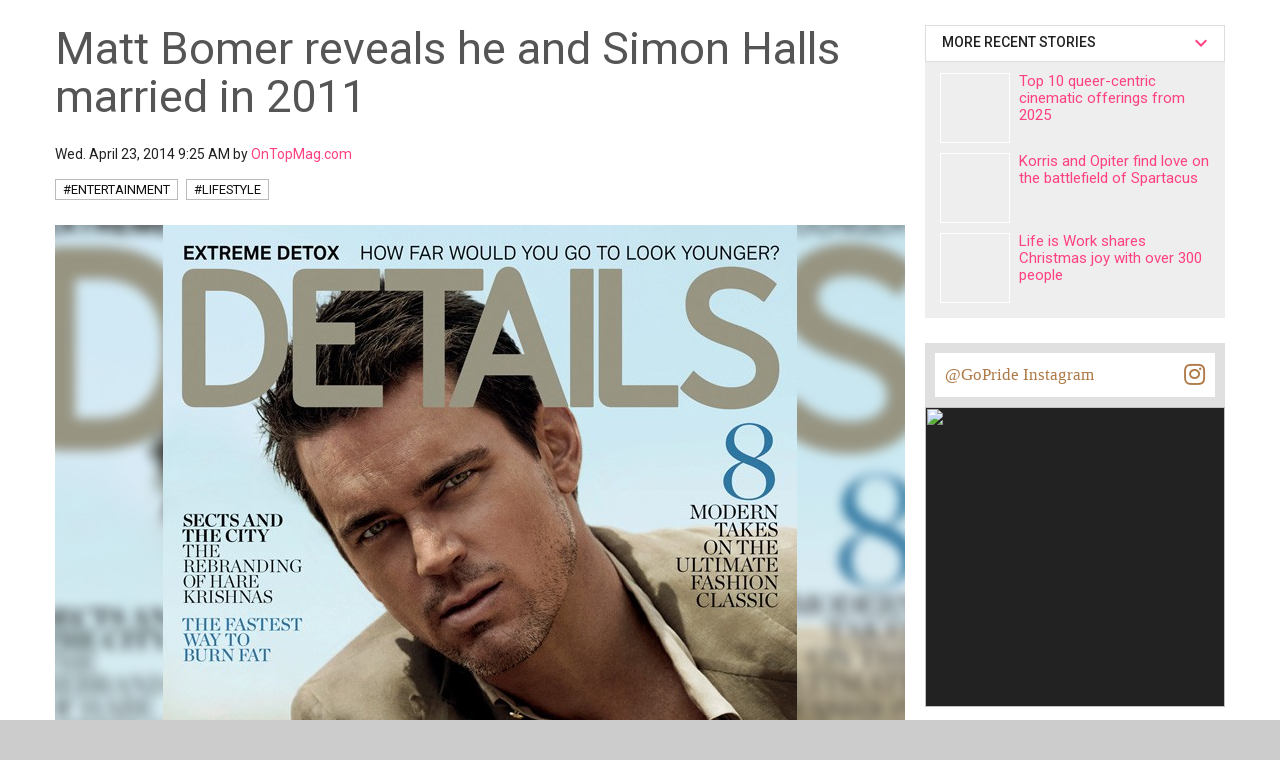

--- FILE ---
content_type: text/html;charset=UTF-8
request_url: https://chicago.gopride.com/news/article.cfm/articleid/56115225/printerfriendly/true
body_size: 12246
content:

	
<!DOCTYPE html>


<html lang="en"><head> 
	
    <!-- Google Tag Manager -->
    <script>(function(w,d,s,l,i){w[l]=w[l]||[];w[l].push({'gtm.start':
    new Date().getTime(),event:'gtm.js'});var f=d.getElementsByTagName(s)[0],
    j=d.createElement(s),dl=l!='dataLayer'?'&l='+l:'';j.async=true;j.src=
    'https://www.googletagmanager.com/gtm.js?id='+i+dl;f.parentNode.insertBefore(j,f);
    })(window,document,'script','dataLayer','GTM-TGPJ5Q4');</script>
    <!-- End Google Tag Manager -->
	
	<meta http-equiv="X-UA-Compatible" content="IE=edge">
	<meta charset="utf-8">
	<meta content="initial-scale=1, shrink-to-fit=no, width=device-width" name="viewport">
	
	
<meta http-equiv="Content-Type" content="text/html; charset=utf-8" />
<meta name="viewport" content="width=device-width, initial-scale=1.0" />
<meta name="description" content="Matt Bomer publicly acknowledge he's gay in 2012. Now the 36-year-old actor tells fashion glossy Details magazine that he married Simon Halls, a publicist with Slate PR, a year earlier." />
<meta name="keywords" content="matt bomer,simon halls,actor,entertainment,details magazine,ryan murphy,the normal heart,news,Matt Bomer reveals he and Simon Halls married in 2011" />
	
<title itemprop="name">Matt Bomer reveals he and Simon Halls married in 2011</title>
<meta name="pagename" content="Matt Bomer reveals he and Simon Halls married in 2011" />
<meta name="fb_title" content="Matt Bomer reveals he and Simon Halls married in 2011" />
<meta property="og:title" content="Matt Bomer reveals he and Simon Halls married in 2011" />
		

    <meta property="fb:app_id" content="54289937869" />

    <meta property="fb:admins" content="511092880" />


<meta name="facebook-domain-verification" content="3chkz0nhny3t33joknjsifkspbqgwk" />
	
<meta name="copyright" content="GoPride Network" />
<meta name="language" content="EN" />

	

	<meta name="robots" content="index,follow" />


<meta name="revised" content="Tuesday, December 30, 2025, 11:14 PM" /> 

    <meta name="author" content="OnTopMag.com" />

<meta name="designer" content="Ron Matthew Inawat" />
<meta name="owner" content="GoPride Network" />


    <link rel="canonical" href="https://chicago.gopride.com/news/article.cfm/articleid/56115225" />	

	<meta property="og:url" content="https://chicago.gopride.com/news/article.cfm/articleid/56115225" />

    <meta name="url" content="https://chicago.gopride.com/news/article.cfm/articleid/56115225" />
    <meta name="identifier-URL" content="https://chicago.gopride.com/news/article.cfm/articleid/56115225" />



	
<meta name="coverage" content="Worldwide" />
<meta name="distribution" content="Global" />
<meta name="rating" content="General" />
<meta name="revisit-after" content="1 day" />
<meta name="HandheldFriendly" content="True" />
<meta name="MobileOptimized" content="320" />
<meta name="medium" content="news" />


	<meta property="og:type" content="article" />

    <meta property="og:image" content="https://chicago.gopride.com/c/I/32229-96692.jpg" />
    
    <meta name="thumbnail" content="https://chicago.gopride.com/c/I/32229-96692.jpg" />
    <link rel="image_src" type="image/jpeg" href="https://chicago.gopride.com/c/I/32229-96692.jpg" />

<meta property="og:site_name" content="GoPride Chicago (ChicagoPride.com)" />
<meta property="og:description" content="Matt Bomer publicly acknowledge he's gay in 2012. Now the 36-year-old actor tells fashion glossy Details magazine that he married Simon Halls, a publicist with Slate PR, a year earlier." />


<meta http-equiv="Expires" content="0" />
<meta http-equiv="Pragma" content="no-cache" />
<meta http-equiv="Cache-Control" content="no-cache" />
<meta http-equiv="imagetoolbar" content="no" />
<meta http-equiv="x-dns-prefetch-control" content="off" />


<meta name="theme-color" content="#C82257"/>
<meta name="msapplication-TileColor" content="#8a0f57">
<link rel="manifest" href="/img/icons/site.webmanifest.json">
<link rel="apple-touch-icon" sizes="180x180" href="/img/icons/apple-touch-icon.png">
<link rel="shortcut icon" type="image/png" sizes="32x32" href="/img/icons/favicon-32x32.png">
<link rel="icon" type="image/png" sizes="32x32" href="/img/icons/favicon-32x32.png">
<link rel="icon" type="image/png" sizes="16x16" href="/img/icons/favicon-16x16.png">
<link rel="mask-icon" href="/img/icons/safari-pinned-tab.svg" color="#8a0f57">
	

	

	


    <link rel="amphtml" 		href="https://chicago.gopride.com/news/amp.cfm/articleid/56115225" />


<meta name="twitter:card" content="summary_large_image" />
<meta name="twitter:site" content="@GoPride" />
<meta name="twitter:creator" content="@GoPride" />
<meta name="twitter:title" content="Matt Bomer reveals he and Simon Halls married in 2011" />
<meta name="twitter:description" content="Matt Bomer publicly acknowledge he's gay in 2012. Now the 36-year-old actor tells fashion glossy Details magazine that he married Simon Halls, a publicist with Slate PR, a year earlier." />

		<meta name="twitter:image:src" content="https://chicago.gopride.com/c/I/32229-96692.jpg" />
		<meta name="twitter:image" content="https://chicago.gopride.com/c/I/32229-96692.jpg" />
	

<link rel="publisher" href="https://plus.google.com/111023789471571874841" />
<link rel="publisher" href="https://plus.google.com/103851265480833883652" />


	<meta property="article:publisher"
	      content="https://www.facebook.com/chicagopridecom" />


<meta name="msvalidate.01" content="98B7D45196D267B1BC18D3DDFBEEDEFF" />

	
	<!-- CSS -->
	<!-- Add Material font (Roboto) and Material icon as needed -->
	<link href="//fonts.googleapis.com/css?family=Roboto:100,300,400,500,700|Roboto+Mono:300,400,700|Roboto+Slab:300,400,700|Oswald:600,700|Open+Sans+Condensed:300|Oswald:400,500,600|Material+Icons|Open+Sans:400,700|Questrial|Raleway" rel="stylesheet">
		
	<link rel="stylesheet" href="https://use.fontawesome.com/releases/v5.7.1/css/all.css" integrity="sha384-fnmOCqbTlWIlj8LyTjo7mOUStjsKC4pOpQbqyi7RrhN7udi9RwhKkMHpvLbHG9Sr" crossorigin="anonymous">
	
		
	<!-- Add Material CSS, replace Bootstrap CSS -->
	
	<link href="/dist/material/material.min.css" rel="stylesheet">
	
	<!-- jQuery first, then Popper.js, then Bootstrap JS -->
	
	
	
	<script src="https://code.jquery.com/jquery-3.6.4.min.js"
  		integrity="sha256-oP6HI9z1XaZNBrJURtCoUT5SUnxFr8s3BzRl+cbzUq8="
  		crossorigin="anonymous"></script>
	<script src="https://cdnjs.cloudflare.com/ajax/libs/popper.js/1.14.7/umd/popper.min.js" integrity="sha384-UO2eT0CpHqdSJQ6hJty5KVphtPhzWj9WO1clHTMGa3JDZwrnQq4sF86dIHNDz0W1" crossorigin="anonymous"></script>
	<script src="https://stackpath.bootstrapcdn.com/bootstrap/4.3.1/js/bootstrap.min.js" integrity="sha384-JjSmVgyd0p3pXB1rRibZUAYoIIy6OrQ6VrjIEaFf/nJGzIxFDsf4x0xIM+B07jRM" crossorigin="anonymous"></script>
		

	<!-- Then Material JavaScript on top of Bootstrap JavaScript -->
	<script src="/dist/material/material411.min.js"></script>
	
	
	<link rel="stylesheet" href="https://cdn.jsdelivr.net/gh/fancyapps/fancybox@3.5.6/dist/jquery.fancybox.min.css" />
	<script src="https://cdn.jsdelivr.net/gh/fancyapps/fancybox@3.5.6/dist/jquery.fancybox.min.js"></script>
	
	<script src="/dist/js-new/fancybox/fancybox3.creative.js"></script> 
	<link href="/dist/js-new/fancybox/fancybox3.creative.css" rel="stylesheet">
			
	<link href="/gdpr/css/jquery-eu-cookie-law-popup.css?v=1.31" rel="stylesheet">
	<script src="/gdpr/js/jquery-eu-cookie-law-popup.js?v=1.3314"></script>
		
	
	
	<script src="https://securepubads.g.doubleclick.net/tag/js/gpt.js" async="async"></script>
	<script>
	  var googletag = googletag || {};
	  googletag.cmd = googletag.cmd || [];
	</script>
	
	<script>
	  googletag.cmd.push(function() {
		  
		  googletag.defineSlot('/185197012/roh-300x250-nonadsense', [300, 250], 'div-ad-w-300-250-1').addService(googletag.pubads());
		  
		  googletag.defineSlot('/185197012/roh-300x250-nonadsense', [300, 250], 'div-ad-w-300-250-2').addService(googletag.pubads());
		  
		  googletag.defineSlot('/185197012/roh-300x250', [300, 250], 'div-ad-w-300-250-3').addService(googletag.pubads());
		  
		  googletag.defineSlot('/185197012/roh-300x250', [300, 250], 'div-ad-w-300-250-4').addService(googletag.pubads());
		  
		  googletag.defineSlot('/185197012/roh-300x250-nonadsense', [300, 250], 'div-ad-w-300-250-5').addService(googletag.pubads());
		  
		  googletag.defineSlot('/185197012/roh-300x250-nonadsense', [300, 250], 'div-ad-w-300-250-6').addService(googletag.pubads());
		  
		  googletag.defineSlot('/185197012/roh-300x250-nonadsense', [300, 250], 'div-ad-w-300-250-7').addService(googletag.pubads());
		  
		  googletag.defineSlot('/185197012/roh-300x250-nonadsense', [300, 250], 'div-ad-w-300-250-8').addService(googletag.pubads());
		  
		  googletag.defineSlot('/185197012/roh-300x250', [300, 250], 'div-ad-w-300-250-9').addService(googletag.pubads());
		  
		  googletag.defineSlot('/185197012/roh-300x250', [300, 250], 'div-ad-w-300-250-10').addService(googletag.pubads());
		  
		  googletag.defineSlot('/185197012/roh-300x250', [300, 250], 'div-ad-w-300-250-11').addService(googletag.pubads());
		  
		  googletag.defineSlot('/185197012/roh-300x250', [300, 250], 'div-ad-w-300-250-12').addService(googletag.pubads());
		  
		  googletag.defineSlot('/185197012/roh-300x250', [300, 250], 'div-ad-w-300-250-13').addService(googletag.pubads());
		  
		  googletag.defineSlot('/185197012/roh-300x250', [300, 250], 'div-ad-w-300-250-14').addService(googletag.pubads());
		  
		  googletag.defineSlot('/185197012/roh-300x250', [300, 250], 'div-ad-w-300-250-15').addService(googletag.pubads());
		  
		  googletag.defineSlot('/185197012/Leaderboard750x200', [750, 200], 'div-gpt-ad-1529459705945-0').addService(googletag.pubads());
		  googletag.defineSlot('/185197012/LeaderboardMobile336x280', [336, 280], 'div-gpt-ad-1529551216636-0').addService(googletag.pubads());
		  googletag.defineSlot('/185197012/CPLeaderBoard', [1200, 100], 'div-gpt-ad-1694459252290-0').addService(googletag.pubads());
		  googletag.pubads().enableSingleRequest();
		  googletag.pubads().collapseEmptyDivs();
		  googletag.enableServices();
	  });
	</script>
		

	
		
	<link href="/dist/inc-new/header.css" rel="stylesheet">
	
		
	
										
	
    <script type="text/javascript" src="/js/typeahead.js"></script> 
    <script type="text/javascript" src="/js/hogan-2.0.0.js"></script> 
					
	

	
		
	<script async src="https://pagead2.googlesyndication.com/pagead/js/adsbygoogle.js?client=ca-pub-8586653653051000"
     crossorigin="anonymous"></script>
		
	<script type="text/javascript" id="hs-script-loader" async defer src="//js.hs-scripts.com/47036874.js"></script>

</head>
	

	
<body >

<!-- Google Tag Manager (noscript) -->
<noscript><iframe src="https://www.googletagmanager.com/ns.html?id=GTM-TGPJ5Q4"
height="0" width="0" style="display:none;visibility:hidden"></iframe></noscript>
<!-- End Google Tag Manager (noscript) -->

<div id="fb-root"></div>
<script async defer crossorigin="anonymous" src="https://connect.facebook.net/en_US/sdk.js#xfbml=1&version=v16.0&appId=202095016521810&autoLogAppEvents=1" nonce="OcVs9AQN"></script>
	

	
<div id="complete-container" style="display:block;" class="w-100">
	

	<div class="d-block ">


	
<script src="/dist/js/tooltipnav/emve.tooltips.min.js"></script>
<script>
	new emve.TooltipManager({
		attributeName: 'tooltipC',
		css: 'evtp-style-century-media',
		hideDelay: 200,
		position:'top',
		interactive: 'true'
	});	
</script>
<link rel="stylesheet" href="/dist/js/tooltipnav/emve.tooltips.min.css">
<style type="text/css">
	.evtp-style-century-media {
    	background: rgba(22,22,30,0.9);
		border:1px solid #777;
	}
	.wikiline {
		text-decoration-style:dotted;
	}
</style>
	

	
<div class="container" style="padding-top:25px;">
	
	<div class="row">
		<div class="col p-d w100" itemscope itemtype="https://schema.org/Article">

			

				<div class="d-block force-gutter-xs">
					<h1 class="content-headline-article" itemprop="headline">
						Matt Bomer reveals he and Simon Halls married in 2011
					</h1>
					<span itemprop="publication" content="ChicagoPride.com" itemtype="https://schema.org/Organization"></span>
					<span itemprop="publisher" content="ChicagoPride.com" itemtype="https://schema.org/Organization"></span>
					<span itemprop="sourceOrganization" content="ChicagoPride.com" itemtype="https://schema.org/Organization"></span>		
					<span itemprop="Organization" content="ChicagoPride.com"></span>				
					<span itemprop="datePublished" content="2014-04-23T09:25"></span>
					<span itemprop="dateCreated" content="2014-04-23T09:25"></span>
					<div class="row p-d-md p-u-md no-gutters">
						<div class="col-xs-12 col-xl-12 ">
							<p class="mb0">
								Wed. April 23, 2014&nbsp;9:25 AM 
									by 
									
										<a href="/news/author.cfm?ID=99">
									
									<span itemprop="Author" itemtype="Person">
											OnTopMag.com 
										
									</span>
									
										</a>
									
							</p>
						</div>	
					</div>
					
						<div class="row p-d-sm no-gutters">
							<div class="col-xs-12 col-xl-12">
								<p class="mb0">
									
										<a class="content-tags-plain" href="/news/gosection.cfm?sec=8">#Entertainment</a>
									
										<a class="content-tags-plain" href="/news/gosection.cfm?sec=15">#Lifestyle</a>
									
								</p> 
							</div>	
						</div>
						<span itemprop="articleSection" content="Entertainment,Lifestyle,LGBTQ,general news"></span>
					
				</div>

								
				
					<div class="d-block w100 p-u-md p-d-md no-gutters">
						
							<style type="text/css">
								.content-photo-hero-block:before {
									background-color: #ccc;
									background-image: url('/c/I/32229-96692.jpg');
								}
							</style>
							<div class="d-block w100 text-center" style="position:relative; overflow:hidden; line-height:0;">
								<div class="content-photo-hero-block d-inline-block" style="max-width:710px;">
									<div class="content-photo-hero-wrap" >
										
										<a data-canonical="/c/I/32229-96692.jpg" data-fancybox="article-gallery" 
											data-canonical-title="Matt Bomer covers Details magazine<br/><small>credit//details</small>"
											data-caption="Matt Bomer covers Details magazine<br/><small>credit//details</small>"
											href="/c/I/32229-96692.jpg">
											<img class="content-photo-hero" alt="" 
												src="/c/I/32229-96692.jpg?s=23" itemprop="image">
										</a>
									</div>
								</div>	
							</div>
							
								<div class="content-vibrant-border" data-border-type="VibrantSwatch">
									<div class="content-vibrant-image"><img data-src="/c/I/32229-96692.jpg" style="max-width:100%;"></div>
									
										<div class="d-block w100" style="padding:20px 20px; background:transparent;">
											<p class="mb0 text-right-leftxs" style="font-size:1.2em; line-height:1.4em; color:inherit;">
												matt bomer covers details magazine 
											</p>
										</div>
									
								</div>
							
								<div class="d-block">
									
										<div class="content-photo-credit text-right-leftxs">
											photo credit // details
										</div>
									
								</div>
							
							<script type="text/javascript">
								(function() {
									document.addEventListener('DOMContentLoaded', function() {
										var borderphoto, borderphotos, bi, bimg, blen, bresults, bswatch, bprofile;						
										borderphotos = document.querySelectorAll('.content-vibrant-border');
										bresults = [];
										for (bi = 0, blen = borderphotos.length; bi < blen; bi++) {
											borderphoto = borderphotos[bi];
											bimg = borderphoto.querySelector('img');
											bimg.crossOrigin = "Anonymous";
											bimg.setAttribute('src', bimg.getAttribute('data-src'));
											bresults.push(bimg.addEventListener('load', function(e) {
												var bvibrant, borderparent;		
												bvibrant = new Vibrant(this);
												borderparent = e.target.parentElement;
												while (!borderparent.classList.contains('content-vibrant-border')) {
												  borderparent = borderparent.parentElement;
												}
												bswatch = borderparent.getAttribute('data-border-type');
												bprofile = bvibrant[bswatch];
												borderparent.setAttribute('style','background-color: ' 
													+ bprofile.getHex() 
													+ ' !important; position:relative; color:' 
													+ bprofile.getTitleTextColor() 
													+ ' !important;');
												$('.vibrant-image').css('display','none'); 
											}));
										}
									});
								}).call(this);
							</script>
						
					</div>
					
						<div class="container-sm p-u-sm">
							<div class="row gutter-row-sm ">
								
									<div class="col-xs-4 col-sm-3 col-md-3 col-lg-3 col-xl-2 p-d-sm gutter-col-sm mw100">
										<div class="d-block p-d-smh">
											
											<a href="/c/I/32230-96695.jpg" data-fancybox="article-gallery"
												data-canonical-title="Matt Bomer in Details magazine<br/><small>credit//details</small>"
												data-caption="Matt Bomer in Details magazine<br/><small>credit//details</small>"
												data-canonical="/c/I/32230-96695.jpg">
												<div class="d-square-img" style="position:relative; background-image:url('/c/I/32230-96695.jpg');">
													&nbsp;
												</div>
											</a>
										</div>
									</div>
								
							</div>
						</div>
							
							
				<div class="d-block force-gutter-xs">		
					
					<div class="d-block p-u-md p-d-lg">
						<div id="Content-Article-Body" class="content-body-article" itemprop="text">
							Matt Bomer publicly acknowledge he's gay in 2012. Now the 36-year-old actor tells fashion glossy <em>Details</em> magazine that he married Simon Halls, a publicist with Slate PR, a year earlier.<br/><br/>Bomer first acknowledged the relationship – and his sexual orientation – while accepting an award at the Desert AIDS Project's Steve Chase Humanitarian Awards in Palm Spring, where he thanked Halls and their three children.<br/><br/>"I'd really especially like to thank my beautiful family: Simon, Kit, Walker, Henry. Thank you for teaching me what unconditional love is. You will always be my proudest accomplishment," he said in 2012.<br/><br/>In the upcoming HBO film <em>The Normal Heart</em>, director Ryan Murphy's film adaptation of Larry Kramer's Tony-winning play, Bomer plays Felix, a gay man dying of AIDS during the early days of the pandemic in New York City.<br/><br/>"I wouldn't have a lot of the rights I have today if it wasn't for people like Larry [Kramer]," <a href="https://gopride.com/Za80" target="_blank">Bomer told <em>Details</em></a>.<br/><br/>(Related: <a data-cke-saved-href="https://gopride.com/Za81 target=" href="https://gopride.com/Za81 target=" _blank"="">HBO releases full trailer for AIDS drama Normal Heart.)<br/>
						</div>
					</div>		
				</div>	

				
					<div class="d-block p-u-md no-gutters" style="background-color:#eee;">
						<div class="container" style="background-color:transparent;">
							<div class="d-block content-body-article" style="background-color:transparent;">
								<p class="mb0">
									Article provided in partnership with <a href="http://www.OnTopMag.com">On Top Magazine</a><br/>
                                        
								</p>
							</div>
						</div>
					</div>
				
					<div class="d-block p-u-lg p-d-lg no-gutters" style="background-color:#eee; ">
						<div class="container" style="background-color:transparent;">
							<div class="d-block content-body-article" style="background-color:transparent;">
								
							</div>
						</div>
					</div>
				
						
						
				<div class="d-block p-u" style="position:relative;">
					<div class="d-block p-u-sm" style="position:relative;">
						<div class="fb-comments" data-href="https://chicago.gopride.com/news/article.cfm/articleid/56115225" data-numposts="8" data-width="100%" data-lazy="true" data-order-by="reverse_time"></div>
					</div>
					<div class="d-block w-100" style="position:absolute; bottom:0; left:0; height:40px;">&nbsp;</div>
				</div>
						
				

			

		</div>
		<div class="col col-flex-fixed-width-300 text-center p-d">
			
			
			<style type="text/css">
				.interview-list .btn-group {
					border:1px solid #ddd;
					box-shadow:none;
				}	
				.interview-list .dropdown-toggle:after { 
					color:#ff4081;
					margin-left:0;
					float:right;
				}
				.interview-list ul li:hover {
					background-color:#eee;
				}
				.interview-list ul li p a {
					text-decoration:none !important;
				}
			</style>

			<div class="d-block w100 text-left bt p-d-sm interview-list" style="padding-bottom:25px;">
		
				<div class="btn-group" style="width:100%; border-radius:0; text-align:left;">
					<button type="button" class="btn btn-default dropdown-toggle" data-toggle="dropdown" style="width:100%; border-radius:0; text-align:left;">
						More recent stories&nbsp;&nbsp;
					</button>
					<ul class="dropdown-menu menu-white" role="menu" style="width:100%; text-align:left; z-index:1000;">
						
								<li class="menu-white" style="padding-left:15px;">
									<div class="d-flex w-100" style="padding-top:6px; width:95% !important; padding-bottom:6px; border-bottom:1px solid #ddd;">
										<div style="padding-right:6px;">
											<a title="Avatar:&nbsp;Fire and Ash burns bright for true blue fans" href="/entertainment/column/index.cfm/col/3502"><div style="display:block; width:50px; height:50px; border:1px solid white; background-size:cover; background-position:center 20%; background-image:url('https://pixels.gopride.com/c/i/59112-177341.jpg');"></div></a>
										</div>
										<div>
											<p class="mb0" style="font-size:15px; line-height:17px;">
												<a title="Avatar: Fire and Ash burns bright for true blue fans" class="menu-white" href="/entertainment/column/index.cfm/col/3502">
													Avatar: Fire and Ash burns bright for true blue fans
												</a>
											</p>
										</div>
									</div>
								</li>
							
								<li class="menu-white" style="padding-left:15px;">
									<div class="d-flex w-100" style="padding-top:6px; width:95% !important; padding-bottom:6px; border-bottom:1px solid #ddd;">
										<div style="padding-right:6px;">
											<a title="Bringing&nbsp;the cheer: Jack Ducat on becoming Buddy the Elf" href="/news/article.cfm/articleid/I1999924"><div style="display:block; width:50px; height:50px; border:1px solid white; background-size:cover; background-position:center 20%; background-image:url('https://pixels.gopride.com/c/i/59104-177317.jpg');"></div></a>
										</div>
										<div>
											<p class="mb0" style="font-size:15px; line-height:17px;">
												<a title="Bringing the cheer: Jack Ducat on becoming Buddy the Elf" class="menu-white" href="/news/article.cfm/articleid/I1999924">
													Bringing the cheer: Jack Ducat on becoming Buddy the Elf
												</a>
											</p>
										</div>
									</div>
								</li>
							
								<li class="menu-white" style="padding-left:15px;">
									<div class="d-flex w-100" style="padding-top:6px; width:95% !important; padding-bottom:6px; border-bottom:1px solid #ddd;">
										<div style="padding-right:6px;">
											<a title="Think&nbsp;about Theater of the Mind and find soul with Bernadette" href="/entertainment/column/index.cfm/col/3501"><div style="display:block; width:50px; height:50px; border:1px solid white; background-size:cover; background-position:center 20%; background-image:url('https://pixels.gopride.com/c/i/59097-177296.jpg');"></div></a>
										</div>
										<div>
											<p class="mb0" style="font-size:15px; line-height:17px;">
												<a title="Think about Theater of the Mind and find soul with Bernadette" class="menu-white" href="/entertainment/column/index.cfm/col/3501">
													Think about Theater of the Mind and find soul with Bernadette
												</a>
											</p>
										</div>
									</div>
								</li>
							
								<li class="menu-white" style="padding-left:15px;">
									<div class="d-flex w-100" style="padding-top:6px; width:95% !important; padding-bottom:6px; border-bottom:1px solid #ddd;">
										<div style="padding-right:6px;">
											<a title="Gerber/Hart&nbsp;hosts over 830 people at annual Queerkindlmarkt " href="/news/article.cfm/articleid/140157225"><div style="display:block; width:50px; height:50px; border:1px solid white; background-size:cover; background-position:center 20%; background-image:url('https://pixels.gopride.com/c/i/59077-177236.jpg');"></div></a>
										</div>
										<div>
											<p class="mb0" style="font-size:15px; line-height:17px;">
												<a title="Gerber/Hart hosts over 830 people at annual Queerkindlmarkt " class="menu-white" href="/news/article.cfm/articleid/140157225">
													Gerber/Hart hosts over 830 people at annual Queerkindlmarkt
												</a>
											</p>
										</div>
									</div>
								</li>
							
								<li class="menu-white" style="padding-left:15px;">
									<div class="d-flex w-100" style="padding-top:6px; width:95% !important; padding-bottom:6px; border-bottom:1px solid #ddd;">
										<div style="padding-right:6px;">
											<a title="Rapornzel&nbsp;lets the audience down with a hairy tale" href="/entertainment/column/index.cfm/col/3500"><div style="display:block; width:50px; height:50px; border:1px solid white; background-size:cover; background-position:center 20%; background-image:url('https://pixels.gopride.com/c/i/59064-177197.jpg');"></div></a>
										</div>
										<div>
											<p class="mb0" style="font-size:15px; line-height:17px;">
												<a title="Rapornzel lets the audience down with a hairy tale" class="menu-white" href="/entertainment/column/index.cfm/col/3500">
													Rapornzel lets the audience down with a hairy tale
												</a>
											</p>
										</div>
									</div>
								</li>
							
								<li class="menu-white" style="padding-left:15px;">
									<div class="d-flex w-100" style="padding-top:6px; width:95% !important; padding-bottom:6px; border-bottom:1px solid #ddd;">
										<div style="padding-right:6px;">
											<a title="Transgender&nbsp;Day of Remembrance commemorated at Center on Halsted" href="/news/article.cfm/articleid/140133556"><div style="display:block; width:50px; height:50px; border:1px solid white; background-size:cover; background-position:center 20%; background-image:url('https://pixels.gopride.com/c/i/59056-177173.jpg');"></div></a>
										</div>
										<div>
											<p class="mb0" style="font-size:15px; line-height:17px;">
												<a title="Transgender Day of Remembrance commemorated at Center on Halsted" class="menu-white" href="/news/article.cfm/articleid/140133556">
													Transgender Day of Remembrance commemorated at Center on Halsted
												</a>
											</p>
										</div>
									</div>
								</li>
							
								<li class="menu-white" style="padding-left:15px;">
									<div class="d-flex w-100" style="padding-top:6px; width:95% !important; padding-bottom:6px; border-bottom:1px solid #ddd;">
										<div style="padding-right:6px;">
											<a title="Abbott&nbsp;Elementary cast shows pride with teachable moments" href="/entertainment/column/index.cfm/col/3499"><div style="display:block; width:50px; height:50px; border:1px solid white; background-size:cover; background-position:center 20%; background-image:url('https://pixels.gopride.com/c/i/59053-177164.jpg');"></div></a>
										</div>
										<div>
											<p class="mb0" style="font-size:15px; line-height:17px;">
												<a title="Abbott Elementary cast shows pride with teachable moments" class="menu-white" href="/entertainment/column/index.cfm/col/3499">
													Abbott Elementary cast shows pride with teachable moments
												</a>
											</p>
										</div>
									</div>
								</li>
							
								<li class="menu-white" style="padding-left:15px;">
									<div class="d-flex w-100" style="padding-top:6px; width:95% !important; padding-bottom:6px; border-bottom:1px solid #ddd;">
										<div style="padding-right:6px;">
											<a title="Must-see&nbsp;museums in Iceland’s capital of Reykjavik" href="/entertainment/column/index.cfm/col/3498"><div style="display:block; width:50px; height:50px; border:1px solid white; background-size:cover; background-position:center 20%; background-image:url('https://pixels.gopride.com/c/i/59049-177152.jpg');"></div></a>
										</div>
										<div>
											<p class="mb0" style="font-size:15px; line-height:17px;">
												<a title="Must-see museums in Iceland’s capital of Reykjavik" class="menu-white" href="/entertainment/column/index.cfm/col/3498">
													Must-see museums in Iceland’s capital of Reykjavik
												</a>
											</p>
										</div>
									</div>
								</li>
							
						<li class="menu-white" style="padding-left:15px;">
							<p class="mb0" style="font-size:15px; line-height:17px; padding-top:10px; padding-bottom:6px;">
								<a class="menu-white" href="/news/">More stories</a>
							</p>
						</li>
					</ul>
				</div>
				<div class="d-block w-100 p-d-xs p-u-sm" style="padding:6px 15px 10px 15px; background-color:#eee;">
					
						<div class="d-flex w-100" style="padding-top:5px; width:100% !important; padding-bottom:5px;">
							<div style="padding-right:9px;">
								<a title="Top&nbsp;10 queer-centric cinematic offerings from 2025" href="/entertainment/column/index.cfm/col/3503"><div style="display:block; width:70px; height:70px; border:1px solid white; background-size:cover; background-position:center 20%; background-image:url('https://pixels.gopride.com/c/i/59123-177374.jpg');"></div></a>
							</div>
							<div>
								<p class="mb0" style="font-size:15px; line-height:17px;">
									<a title="Top 10 queer-centric cinematic offerings from 2025" class="menu-white" href="/entertainment/column/index.cfm/col/3503">
										Top 10 queer-centric cinematic offerings from 2025
									</a>
								</p>
							</div>
						</div>
					
						<div class="d-flex w-100" style="padding-top:5px; width:100% !important; padding-bottom:5px;">
							<div style="padding-right:9px;">
								<a title="Korris&nbsp;and Opiter find love on the battlefield of Spartacus" href="/news/article.cfm/articleid/I2002689"><div style="display:block; width:70px; height:70px; border:1px solid white; background-size:cover; background-position:center 20%; background-image:url('https://pixels.gopride.com/c/i/59122-177371.jpg');"></div></a>
							</div>
							<div>
								<p class="mb0" style="font-size:15px; line-height:17px;">
									<a title="Korris and Opiter find love on the battlefield of Spartacus" class="menu-white" href="/news/article.cfm/articleid/I2002689">
										Korris and Opiter find love on the battlefield of Spartacus
									</a>
								</p>
							</div>
						</div>
					
						<div class="d-flex w-100" style="padding-top:5px; width:100% !important; padding-bottom:5px;">
							<div style="padding-right:9px;">
								<a title="Life&nbsp;is Work shares Christmas joy with over 300 people" href="/news/article.cfm/articleid/140180896"><div style="display:block; width:70px; height:70px; border:1px solid white; background-size:cover; background-position:center 20%; background-image:url('https://pixels.gopride.com/c/i/59117-177356.jpg');"></div></a>
							</div>
							<div>
								<p class="mb0" style="font-size:15px; line-height:17px;">
									<a title="Life is Work shares Christmas joy with over 300 people" class="menu-white" href="/news/article.cfm/articleid/140180896">
										Life is Work shares Christmas joy with over 300 people
									</a>
								</p>
							</div>
						</div>
					
				</div>
						
			</div>
				
				

			
		<div class="d-block w100 text-center bt">

			<div id="DFP-Banner-First-Block" class="gopride-block-ad-300">
				<div id="DFP-Banner-Content" class="ad-first-margin-container">
					<div class="d-block dfp-content-header w100 text-center">
						<p class="mb0" style="font-size:0.5em; line-height:0;">
							MORE CONTENT AFTER THESE SPONSORS
						</p>
					</div>
					<div class="ad-d-block w100 text-center">
						<div class="d-inline-block w100">
							<div class="row no-gutters">
								<div class="col-sm-6 ad-jumper-left">
									<div class="d-inline-block transp">
										<div class="gp-block-ad-int "><!-- /185197012/roh-300x250 -->
                 <div id="div-ad-w-300-250-1" style="width:300px; overflow:hidden;"></div>                  
                 <script>
                  		googletag.cmd.push(function() { googletag.display("div-ad-w-300-250-1"); });
                 </script></div>
									</div>
								</div>
								<div class="col-sm-6 ad-jumper-right">
									<div class="d-inline-block transp">
										<div class="gp-block-ad-int "><!-- /185197012/roh-300x250 -->
                 <div id="div-ad-w-300-250-2" style="width:300px; overflow:hidden;"></div>                  
                 <script>
                  		googletag.cmd.push(function() { googletag.display("div-ad-w-300-250-2"); });
                 </script></div>
									</div>
								</div>
							</div>						
						</div>
					</div>
				</div>
			</div>

			<div class="gopride-block-ad-300 gopride-block-ad-hide-sm">
				
		<div class="gopride-block-transparent">
			<div class="gopride-block-title-dark text-left" style="margin-bottom:0;">
				<a target="_blank" href="http://instagram.com/gopride" style="color:#af7a48;">@GoPride Instagram</a>
				<div style="float:right;">
					<a target="_blank" href="http://instagram.com/GoPride" style="color:#af7a48; font-size:18px;"><i class="fab fa-lg fa-instagram"></i></a>
				</div>
			</div>		 	  
		</div> 
        <div class="d-block w-100" style="height:300px; width:300px;">			
            <iframe title="Instagram feed for GoPride and ChicagoPride.com" src="https://chicago.gopride.com/api/insta-feed/feed-show.cfm" style="width:300px; height:320px; border:0;"></iframe>
        </div>
			</div>
			
			<div class="gopride-block-ad-300 gopride-block-ad-hide-sm">
				<div style="display:block; width:100%; background-color:#eee; padding:10px 25px; font-size:13px; line-height:18px; text-align:center;">
					<a href="/media/rates" target="_blank">Advertise on ChicagoPride.com</a>
				</div>
			</div>
												
			<div class="gopride-block-ad-300">
				<div class="gp-block-ad-int "><!-- /185197012/roh-300x250 -->
                 <div id="div-ad-w-300-250-3" style="width:300px; overflow:hidden;"></div>                  
                 <script>
                  		googletag.cmd.push(function() { googletag.display("div-ad-w-300-250-3"); });
                 </script></div>
			</div>

			<div class="gopride-block-ad-300">
				<div class="fb-page" data-href="https://www.facebook.com/ChicagoPrideCom/" data-show-posts="true" data-width="" data-height="" data-small-header="true" data-adapt-container-width="true" data-hide-cover="true" data-show-facepile="true" style="border-bottom:10px solid rgb(245, 246, 247);"><blockquote cite="https://www.facebook.com/ChicagoPrideCom/" class="fb-xfbml-parse-ignore"><a href="https://www.facebook.com/ChicagoPrideCom/">ChicagoPride.com</a></blockquote></div>
			</div>
								
			
			
		</div> 
			
		</div>

	</div>
		
	
							
</div>
					
	

	<footer class="container">
		
		
		<div class="row" style="background-color:#111;">
			<div class="col force-gutter-xs">
				<div class="d-block w-100 bt" style="padding-top:10px; padding-bottom:10px;">
					<p class="text-white mb0 p-u-md p-d-md text-center">
							Serving the Chicago gay, lesbian, bisexual and transgender communities. 
							&copy;Copyright 2025 GoPride Networks. 
							All rights reserved.<br/>
							GoPride.com<sup>&reg;</sup>, Know Gay Chicago<sup>&reg;</sup>, Love Chicago Everyday<sup>&reg;</sup>, Love LGBT Chicago Everyday<sup>&reg;</sup> are registered trademarks.<br/>
							<a href="/terms.cfm">Website Terms of Use and Privacy Policy</a> | <a href="/contact">Contact us</a>
					</p>
				</div>
			</div>
		</div>
		<div class="row" style="padding-bottom:100px; background-color:#ccc;">
			<div class="col"></div>
		</div>
	
	</footer>

	
</div>



	
</div> 

<script type="text/javascript">
	
	
	$( document ).ready(function() {
	
		
            if ($("#Content-Article-Body").length > 0) {
                if ($("#Content-Article-Body br:eq(4)").length > 0) {
                    $('#DFP-Banner-Content').insertAfter("#Content-Article-Body br:eq(4)");
                    $('#DFP-Banner-Content').addClass("dfp-active-content");
                    $('#DFP-Banner-First-Block').hide();
                } else if ($("#Content-Article-Body p:eq(2)").length > 0) {
                    $('#DFP-Banner-Content').insertAfter("#Content-Article-Body p:eq(2)");
                    $('#DFP-Banner-Content').addClass("dfp-active-content");
                    $('#DFP-Banner-Content').addClass("dfp-active-content-reverse");
                    $('#DFP-Banner-First-Block').hide();
                } else {
                    $('#DFP-Banner-Content').insertAfter("#Content-Article-Body");
                    $('#DFP-Banner-Content').addClass("dfp-active-content");
                    $('#DFP-Banner-First-Block').hide();
                }	
            }	
		
	
		if(document.getElementById('DFP-Banner-Manual') != null) {
			$('#DFP-Banner-Content').appendTo("#DFP-Banner-Manual");
			$('#DFP-Banner-Content').addClass("dfp-active-content");
			$('#DFP-Banner-First-Block').hide();
		}
	
		
		// Create template for the button
		$.fancybox.defaults.btnTpl.fb = '<button data-fancybox-fb class="fancybox-button fancybox-button--fb" title="Facebook">' +
			'<svg viewBox="0 0 29 29">' +
				'<path d="M22.676 0H1.324C.594 0 0 .593 0 1.324v21.352C0 23.408.593 24 1.324 24h11.494v-9.294h-3.13v-3.62h3.13V8.41c0-3.1 1.894-4.785 4.66-4.785 1.324 0 2.463.097 2.795.14v3.24h-1.92c-1.5 0-1.793.722-1.793 1.772v2.31h3.584l-.465 3.63h-3.12V24h6.115c.733 0 1.325-.592 1.325-1.324V1.324C24 .594 23.408 0 22.676 0"/>' +
			'</svg>' +
		'</button>';
		$.fancybox.defaults.btnTpl.share = '<button data-fancybox-share class="fancybox-button fancybox-button--share" title="Share">' +
			'<svg xmlns="http://www.w3.org/2000/svg" viewBox="0 0 30 30">' +
				'<path d="M5 7c2.761 0 5 2.239 5 5s-2.239 5-5 5-5-2.239-5-5 2.239-5 5-5zm11.122 12.065c-.073.301-.122.611-.122.935 0 2.209 1.791 4 4 4s4-1.791 4-4-1.791-4-4-4c-1.165 0-2.204.506-2.935 1.301l-5.488-2.927c-.23.636-.549 1.229-.943 1.764l5.488 2.927zm7.878-15.065c0-2.209-1.791-4-4-4s-4 1.791-4 4c0 .324.049.634.122.935l-5.488 2.927c.395.535.713 1.127.943 1.764l5.488-2.927c.731.795 1.77 1.301 2.935 1.301 2.209 0 4-1.791 4-4z"/>' +
			'</svg>' +
		'</button>';		
		
		// Make button clickable using event delegation
		$('body').on('click', '[data-fancybox-fb]', function() {
			window.open("https://www.facebook.com/sharer/sharer.php?u="+encodeURIComponent(window.location.href)+"&t="+encodeURIComponent(document.title), '','left=0,top=0,width=600,height=300,menubar=no,toolbar=no,resizable=yes,scrollbars=yes');
		});
		
		$('[data-fancybox]').fancybox({
			protect: true,
			buttons : [ 
				'slideShow',
				'fb',
				'share',
				'zoom',
				'thumbs',
				'fullScreen',
				'close'
			],
			
		});
	});
</script>
	
<script src="/dist/js-new/vibrant/vibrant.min.js"></script>
<script src="/dist/js-new/vibrant/vibrant-swatch.js?ver=1.11"></script>

	



	
  
	            <script type="text/javascript">
					var infolinks_pid = 3362613;
            		var infolinks_wsid = 0;
            	</script>
            	<script type="text/javascript" src="//resources.infolinks.com/js/infolinks_main.js"></script>
			

<style type="text/css">
    #ILXINTOP {
        display:block;
        position:absolute; 
        top:-92px; 
        left:0; 
        z-index:100; 
        height:92px; 
        width:100%;
    }
    #ILXINTOPCONT {
        background-color:#565656;
        width:100%; 
        height:92px;
    }
    
</style>
<div id="ILXINTOP"><div id="ILXINTOPCONT" class="container"></div></div>
	
	
</body>
</html>


--- FILE ---
content_type: text/css
request_url: https://chicago.gopride.com/dist/js/tooltipnav/emve.tooltips.min.css
body_size: 903
content:
/*!
 * emve-tooltips
 * 
 * @package emve-tooltips
 * @author emve team <ofca [at] emve.org>
 * @version 1.0.0
 * @updated Thu Jul 14 2016 19:37:45 GMT+0200 (CEST)
 * Copyright 2016. All rights reserved.
 */

.evtp-content{font-size:12px;max-width:280px;padding:16px;text-align:center;color:#fff;-webkit-box-sizing:content-box;-moz-box-sizing:content-box;box-sizing:content-box;font-family:Arial,Verdana}.evtp-content.evtp-no-padding{padding:0}.evtp-style-mint{background:#32FFCF;color:#10493b}.evtp-style-dark{background:#000}.evtp-style-dark.evtp-nav a:hover{background:#151515}.evtp-style-morning-lilac{background:#be80ff}.evtp-style-smooth-sailing{background:#02779e}.evtp-style-hydrangea{background:#327ccb}.evtp-style-perfect-naranja{background:#eb540a}.evtp-style-mojito{background:#8cb56b}.evtp-style-abrit{background:#cf1332}.evtp-style-godong{background:#24bca4}.evtp-style-litoslate{background:#7c71c5}.evtp-style-century-media{background:#38435e}.evtp-style-kulabel{background:#8abb93}.evtp-style-shape-shifter{background:#c86f98}.evtp-style-nordic-alien{background:#c6e188;color:#303a1d}.evtp-style-alnitak{background:#bd4388}.evtp-style-alnilam{background:#bd4398}.evtp-style-bellatrix{background:#f7ab4e;color:#461e06}.evtp-gray{background:#d2d2d2;color:#fff}.evtp-content.evtp-nav{padding:0;box-shadow:0 9px 17px -8px rgba(74,74,74,.58)}.evtp-nav ul{list-style:none;margin:0;padding:0;text-align:left}.evtp-nav a{padding:.8rem 1.4rem;color:#7b7b7b;display:block;border-bottom:1px solid rgba(255,255,255,.2)}.evtp-nav li:last-child a{border-bottom:0}

--- FILE ---
content_type: application/javascript
request_url: https://chicago.gopride.com/dist/js/tooltipnav/emve.tooltips.min.js
body_size: 3790
content:
/*!
 * emve-tooltips
 * 
 * @package emve-tooltips
 * @author emve team <ofca [at] emve.org>
 * @version 1.0.0
 * @updated Thu Jul 14 2016 19:37:45 GMT+0200 (CEST)
 * Copyright 2016. All rights reserved.
 */
!function(a){"use strict";function b(d){var e,f=this;f.attributeName="data-tooltip",f.interactive=!1,f.showDelay=100,f.hideDelay=250,f.animationTime=250,f.css="evtp-style-dark",f.offsetX=0,f.offsetY=0,f.tooltips=[],f.position="right";for(e in d)d.hasOwnProperty(e)&&(f[e]=d[e]);f.ui={document:c(a.document),body:c("body")},f.attachListeners(),b.managers.push(f)}var c=a.jQuery,d=a.emve||(a.emve={});d.tooltip={providers:{}},b.managers=[],b.get=function(e){if("string"==typeof e&&(e=c(e)),e instanceof c&&(e=e[0]),!(e instanceof a.HTMLElement))throw new a.TypeError("emve.TooltipManager.get: Provided first argument should be type of string or instance of HTMLElement or jQuery.");if(e.emveTooltipInstance)return e.emveTooltipInstance;for(var f,g=b.managers,h=g.length;h--;)if(f=g[h],e.hasAttribute(f.attributeName))return new d.Tooltip(c(e),f)},b.prototype={constructor:b,attachListeners:function(){var a=this,c=a.attributeName,d="["+c+"], ["+c+"-content]";a.ui.document.on("mouseenter",d,function(){var a=b.get(this);this.hasAttribute(a.manager.attributeName+"-content")&&!a.isInteractive()||a.isDomListenersSuspended()||a.show()}).on("mouseleave",d,function(){var a=b.get(this);a.isDomListenersSuspended()||a.hide()})}},a.emve.TooltipManager=b}(this),function(a){"use strict";function b(a,b){var c=this;c.uid=++g,c.el=a,c.manager=b,a[0].emveTooltipInstance=c,b.tooltips.push(c)}var c=a.jQuery,d=a.emve||(a.emve={}),e=c(a.document),f=c("body"),g=0;b.prototype={constructor:b,content:null,visible:!1,showing:!1,showIt:!1,hiding:!1,hideIt:!1,domListenersSuspended:!1,displayNoneTimeout:null,position:null,contentProvider:null,attachImageHandlers:function(a){var b=this;return a.find("img").each(function(){c(this).on("load",function(){setTimeout(function(){b.positionContent()},100)})}),b},createArrow:function(a){var b=this,d=a.children(".emve-tooltip-arrow"),e=b.getPosition();if(d.length&&d.hasClass("is-"+e))return d;switch(d.remove(),d=c('<span class="emve-tooltip-arrow"></span>').css({width:0,height:0,borderStyle:"solid",position:"absolute"}),e){case"right":d.css({borderWidth:"8px 8px 8px 0",top:"50%",left:"-8px",marginTop:"-8px"});break;case"left":d.css({borderWidth:"8px 0 8px 8px",top:"50%",right:"-8px",marginTop:"-8px"});break;case"top":d.css({borderWidth:"8px 8px 0 8px",left:"50%",bottom:"-8px",marginLeft:"-8px"});break;case"bottom":d.css({borderWidth:"0 8px 8px 8px",left:"50%",top:"-8px",marginLeft:"-8px"})}return a.append(d),d},getAnimationTime:function(){return parseInt(this.getPropertyValue("animationTime"))},getContent:function(){if(this.content)return this.content;var a=this,b=this.getContentElement();return b[0].emveTooltipInstance=a,a.content=b,b.attr(a.manager.attributeName+"-content","").css({opacity:0,position:"absolute",display:"block",zIndex:"9999"}),a.createArrow(b),a.attachImageHandlers(b),f.append(b),b},getContentElement:function(){var a,b=this,c=b.manager.attributeName,e=b.el.attr(c)||"child:",f=e.slice(0,10),g=f.indexOf(":");f=g===-1?"text":f.slice(0,g);try{a=d.tooltip.providers.Manager.get(f)}catch(b){a=d.tooltip.providers.Manager.get("text")}return a=new a(b),b.contentProvider=a,a.get()},getCss:function(){return this.getPropertyValue("css")},getHideDelay:function(){return parseInt(this.getPropertyValue("hideDelay"))},getOffset:function(){return{x:parseInt(this.getPropertyValue("offsetX")),y:parseInt(this.getPropertyValue("offsetY"))}},getPosition:function(){if(null!==this.position)return this.position;for(var a,b,c=this,d=c.el,e=c.manager.attributeName,f=d[0].attributes,g=f.length,h=["top","right","bottom","left"];g--;)if(a=f[g],a.nodeName.indexOf(e)!==-1)for(b=h.length;b--;)if(a.nodeName===e+"-"+h[b])return c.position=h[b],h[b];return c.position=c.manager.position,c.manager.position},getPropertyValue:function(a){return this.el.attr(this.manager.attributeName+"-"+a.replace(/([a-z])([A-Z])/g,"$1-$2").toLowerCase())||this.manager[a]},getShowDelay:function(){return parseInt(this.getPropertyValue("showDelay"))},hide:function(){var b=this,d=c.Deferred();return b.showIt&&(b.showIt=!1),!(!b.visible||b.hiding)&&(b.hideIt=!0,setTimeout(function(b){var c=this,d=c.getContent();!c.visible||c.showIt||c.hiding||(c.visible=!1,c.hideIt=!1,c.hiding=!0,c.setStartingTransform(),d.css({opacity:0}),c.position=null,c.displayNoneTimeout=a.setTimeout(function(a){var b=this.getContent();b.css("display","none"),b[0].style.transition="none",this.hiding=!1,a.resolve()}.bind(c,b),c.getAnimationTime()))}.bind(b,d),b.getHideDelay()),d.promise())},isDomListenersSuspended:function(){return this.domListenersSuspended},isInteractive:function(){return"true"===this.getPropertyValue("interactive").toString()},positionContent:function(){var a=this,b=a.el,c=b[0].getBoundingClientRect(),d=e.scrollTop(),f=a.getPosition(),g=a.getOffset(),h=a.getContent(),i=h.outerHeight(),j=h.outerWidth();switch(f){case"right":h.css({top:c.top+c.height/2+d-i/2+g.y,left:c.left+b.outerWidth()+10+g.x});break;case"left":h.css({top:c.top+c.height/2+d-i/2,left:c.left-j-10});break;case"top":h.css({top:d+c.top-i-10,left:c.left+c.width/2-j/2});break;case"bottom":h.css({top:d+c.top+c.height+10,left:c.left+c.width/2-j/2})}return this},resumeDomListeners:function(){return this.domListenersSuspended=!1,this},setArrowColor:function(a,b,c){var d,e=a.css("background-color")||"#000";switch(c){case"right":d="transparent "+e+" transparent transparent";break;case"left":d="transparent transparent transparent "+e;break;case"top":d=e+" transparent transparent transparent";break;case"bottom":d="transparent transparent "+e+" transparent"}return b.css("border-color",d),this},setStartingTransform:function(){var a,b=this,c=b.getContent();switch(b.getPosition()){case"right":a="translateX(-0.5rem)";break;case"left":a="translateX(0.5rem)";break;case"top":a="translateY(0.5rem)";break;case"bottom":a="translateY(-0.5rem)"}return c.css("transform",a),b},setPosition:function(a){for(var b=this,c=b.el,d=b.manager.attributeName,e=["top","right","bottom","left"],f=e.length;f--;)c.removeAttr(d+"-"+e[f]);return c.attr(d+"-"+a,""),b},setStyle:function(a){return this.el.attr(this.manager.attributeName+"-css",a),this},show:function(b){var d=this,e=c.Deferred();return d.showIt=!0,d.hideIt=!1,a.setTimeout(function(b){if(this.showIt&&!this.visible&&!this.showing){var c=this,d=c.getContent();a.clearTimeout(c.displayNoneTimeout),c.hiding=!1,c.visible=!0,c.showIt=!1,c.showing=!0,c.updateContent(),d.css("display","block"),a.setTimeout(function(b){var c=this,d=c.getContent();d.css({transition:"all "+c.getAnimationTime()+"ms ease",transform:"translateY(0)",opacity:1}),a.setTimeout(function(a){c.showing=!1,a.resolve()}.bind(c,b),c.getAnimationTime())}.bind(c,b),10)}}.bind(d,e),d.getShowDelay()),e.promise()},suspendDomListeners:function(){return this.domListenersSuspended=!0,this},updateContent:function(){var a=this,b=a.getContent(),c=a.getCss();c!==b.attr("class")&&b.attr("class","evtp-content "+c).find(".emve-tooltip-arrow"),b.css("pointerEvents",a.isInteractive()?"all":"none"),a.setArrowColor(b,a.createArrow(b),a.getPosition()),a.positionContent(),a.setStartingTransform()}},d.Tooltip=b}(this),function(a){"use strict";var b=a.emve||(a.emve={});b.tooltip.providers.Manager={providers:{},register:function(a,b){var c=function(a){this.tooltip=a,this.el=a.el,this.value=this.el.attr(a.manager.attributeName).slice(this.alias.length+1),"function"==typeof this.init&&this.init()};return b.constructor=c,b.alias=a,c.prototype=b,this.providers[a]=c,this},get:function(b){if(!this.providers[b])throw new a.TypeError('emve.ContentProvidersManager: Content provider with alias "'+b+'" does not exists.');return this.providers[b]}}}(this),function(a){"use strict";var b=a.jQuery,c={get:function(){var a=this,c=a.tooltip.manager.attributeName,d=a.el.attr(c);return 0!==d.indexOf("text:")&&0!==d.indexOf("html:")||(d=d.slice(5)),b("<div></div>").html(d)}};a.emve.tooltip.providers.Manager.register("text",c).register("html",c)}(this),function(a){"use strict";var b=a.jQuery;a.emve.tooltip.providers.Manager.register("child",{get:function(){return b("<div></div>").html(this.el.children("["+this.tooltip.manager.attributeName+"-content]").html())}})}(this),function(a){"use strict";var b=a.jQuery;a.emve.tooltip.providers.Manager.register("selector",{get:function(){return b("<div></div>").html(b(this.value).html())}})}(this),function(a){"use strict";var b=a.jQuery;a.emve.tooltip.providers.Manager.register("url",{get:function(){var a=this,c=a.el.children("["+a.tooltip.manager.attributeName+"-content]");return b.ajax({url:a.value,context:{me:a},success:function(a){var b=this.me;b.content.html(a),b.tooltip.attachImageHandlers(b.content),b.tooltip.updateContent()}}),c=1===c.length?c.html():a.tooltip.manager.content||"Loading...",a.content=b("<div></div>").html(c),a.content}})}(this),function(a){"use strict";var b=a.jQuery;a.emve.tooltip.providers.Manager.register("gmap",{get:function(){var a=b("<div></div>").html(this.el.children("["+this.tooltip.manager.attributeName+"-content]").html()),c=a.find("iframe");return c[0].hasAttribute("width")&&a.width(c.attr("width")),c[0].hasAttribute("height")&&a.height(c.attr("height")),a.css("max-width","none"),a}})}(this),function(a){"use strict";var b=a.jQuery;a.emve.tooltip.providers.Manager.register("youtube",{get:function(){var a=b("<div></div>").html(this.el.children("["+this.tooltip.manager.attributeName+"-content]").html()),c=a.find("iframe");return c[0].hasAttribute("width")&&a.width(c.attr("width")),c[0].hasAttribute("height")&&a.height(c.attr("height")),a.css("max-width","none"),a}})}(this);